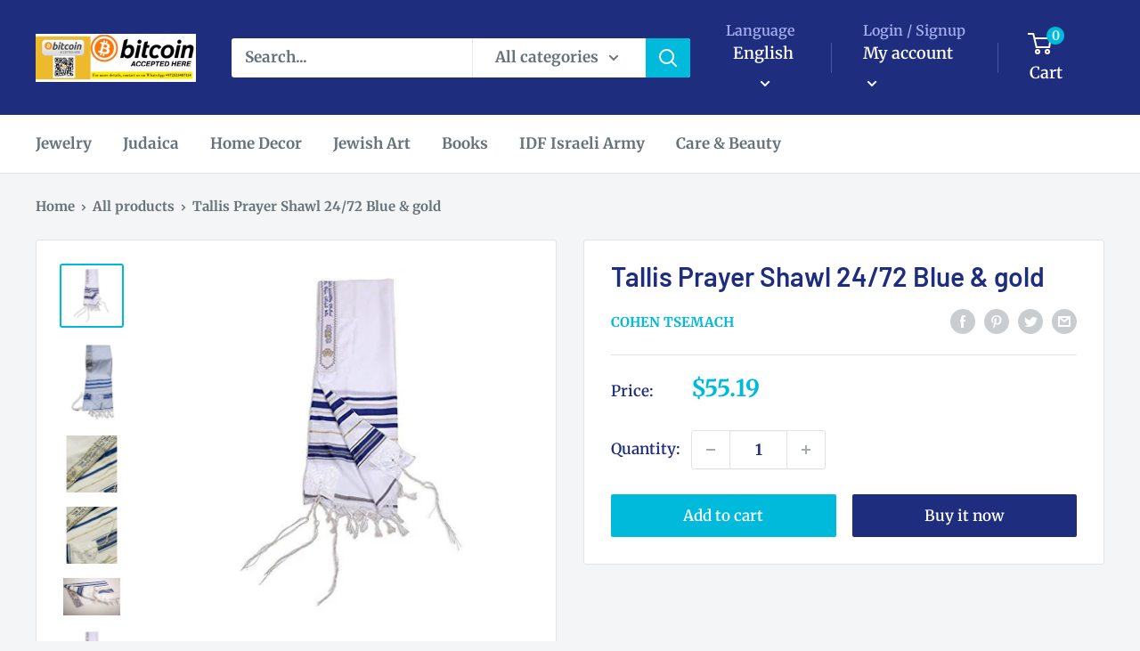

--- FILE ---
content_type: text/javascript
request_url: https://cdn.shopify.com/s/files/1/0284/7594/9165/t/8/assets/clever_adwords_global_tag.js?shop=cohen-tsemach.myshopify.com
body_size: -584
content:
$.getScript('https://www.googletagmanager.com/gtag/js?id=AW-477614524', function(){


  window.dataLayer = window.dataLayer || [];
  function gtag(){dataLayer.push(arguments);}
  gtag('js', new Date());

  gtag('config', 'AW-477614524');


});